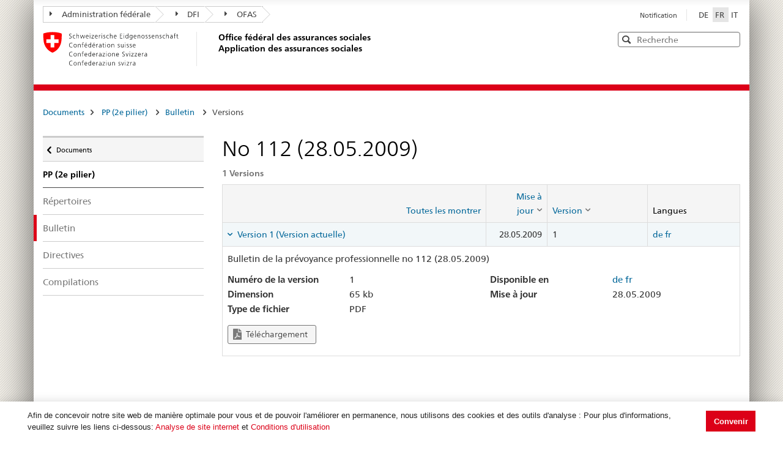

--- FILE ---
content_type: text/html; charset=utf-8
request_url: https://sozialversicherungen.admin.ch/fr/d/6577
body_size: 18131
content:
<!DOCTYPE html>
<html  lang="fr-FR" dir="ltr">
<head id="Head"><meta content="text/html; charset=UTF-8" http-equiv="Content-Type" />
<meta name="REVISIT-AFTER" content="1 DAYS" />
<meta name="RATING" content="GENERAL" />
<meta name="RESOURCE-TYPE" content="DOCUMENT" />
<meta content="text/javascript" http-equiv="Content-Script-Type" />
<meta content="text/css" http-equiv="Content-Style-Type" />
<title>
	Documents | OFAS Application des assurances sociales
</title><meta id="MetaRobots" name="robots" content="INDEX, FOLLOW" /><link href="/DependencyHandler.axd/02bdedb6ed8c5f593a25b33a6e28f515/401/css" type="text/css" rel="stylesheet"/><script src="/DependencyHandler.axd/74b09adce398111ea4947c9dcb5ae43a/401/js" type="text/javascript"></script><script src="/desktopmodules/tosic_sexycontent/js/2sxc.api.min.js?v=18.2.0.1763348061" type="text/javascript"></script><meta name='viewport' content='width=device-width, initial-scale=1' /><link rel='shortcut icon' href='/Portals/_default/Skins/BSV-Vollzug//dist/swiss-styleguide/img/ico/favicon.ico'><link rel='apple-touch-icon' sizes='57x57' href='/Portals/_default/Skins/BSV-Vollzug//dist/swiss-styleguide/img/ico/apple-touch-icon-57x57.png'><link rel='apple-touch-icon' sizes='114x114' href='/Portals/_default/Skins/BSV-Vollzug//dist/swiss-styleguide/img/ico/apple-touch-icon-114x114.png'><link rel='apple-touch-icon' sizes='72x72' href='/Portals/_default/Skins/BSV-Vollzug//dist/swiss-styleguide/img/ico/apple-touch-icon-72x72.png'><link rel='apple-touch-icon' sizes='144x144' href='/Portals/_default/Skins/BSV-Vollzug//dist/swiss-styleguide/img/ico/apple-touch-icon-144x144.png'><link rel='apple-touch-icon' sizes='60x60' href='/Portals/_default/Skins/BSV-Vollzug//dist/swiss-styleguide/img/ico/apple-touch-icon-60x60.png'><link rel='apple-touch-icon' sizes='120x120' href='/Portals/_default/Skins/BSV-Vollzug//dist/swiss-styleguide/img/ico/apple-touch-icon-120x120.png'><link rel='apple-touch-icon' sizes='76x76' href='/Portals/_default/Skins/BSV-Vollzug//dist/swiss-styleguide/img/ico/apple-touch-icon-76x76.png'><link rel='icon' type='image/png' href='/Portals/_default/Skins/BSV-Vollzug//dist/swiss-styleguide/img/ico/favicon-96x96.png' sizes='96x96'><link rel='icon' type='image/png' href='/Portals/_default/Skins/BSV-Vollzug//dist/swiss-styleguide/img/ico/favicon-16x16.png' sizes='16x16'><link rel='icon' type='image/png' href='/Portals/_default/Skins/BSV-Vollzug//dist/swiss-styleguide/img/ico/favicon-32x32.png' sizes='32x32'><meta name='msapplication-TileColor' content='#ffffff'><meta name='msapplication-TileImage' content='/Portals/_default/Skins/BSV-Vollzug//dist/swiss-styleguide/img/ico/mstile-144x144.png'><meta name='msapplication-config' content='/Portals/_default/Skins/BSV-Vollzug//dist/swiss-styleguide/img/ico/browserconfig.xml'> 
 
     <!-- Google Tag Manager -->
     <script>(function(w,d,s,l,i){w[l]=w[l]||[];w[l].push({'gtm.start':
     new Date().getTime(),event:'gtm.js'});var f=d.getElementsByTagName(s)[0],
     j=d.createElement(s),dl=l!='dataLayer'?'&l='+l:'';j.async=true;j.src=
     'https://www.googletagmanager.com/gtm.js?id='+i+dl;f.parentNode.insertBefore(j,f);
     })(window,document,'script','dataLayer','GTM-PXNL3BX');</script>
     <!-- End Google Tag Manager -->
 
     <meta name='_jsApi' content='{"platform": "dnn","page": 101,"root": "/fr/","api": "/fr/api/e.x.t/","appApi": "/fr/api/2sxc/", "uiRoot": "/desktopmodules/tosic_sexycontent/", "rvtHeader": "RequestVerificationToken", "rvt": "3I0P79KxVqty4EQVjy8udDetHsWXUO6a6vAYQ38i1Zd1yfrzPWBotpd4qs19SdTJmyWxpQ2","dialogQuery": "portalId=0"}'></head>
<body id="Body" class="tab-101 tab-level-0 root-101 lang-root-96 lang-fr  portal-0">

    <form method="post" action="/fr/d/6577" id="Form" enctype="multipart/form-data">
<div class="aspNetHidden">
<input type="hidden" name="__EVENTTARGET" id="__EVENTTARGET" value="" />
<input type="hidden" name="__EVENTARGUMENT" id="__EVENTARGUMENT" value="" />
<input type="hidden" name="__VIEWSTATE" id="__VIEWSTATE" value="UQsSPiuN8DUwhNZDCMN2gAU1k8zQuI+2YTO7nuYiAtaLVpmqOM0BArjntWTPdRj7u2FAnK7+ejG+u99T8xtaY/CZlCiCln8M6hLFqqv4UBVef1ywCSqcvrA8T5Ia/CvlhunCqCoXjz2oG5t7Cbhz5cxUPKY76wuMEe2D1VmQJtmg+aqyCyqQfsyvdfgb+5a87CvqTQ==" />
</div>

<script type="text/javascript">
//<![CDATA[
var theForm = document.forms['Form'];
if (!theForm) {
    theForm = document.Form;
}
function __doPostBack(eventTarget, eventArgument) {
    if (!theForm.onsubmit || (theForm.onsubmit() != false)) {
        theForm.__EVENTTARGET.value = eventTarget;
        theForm.__EVENTARGUMENT.value = eventArgument;
        theForm.submit();
    }
}
//]]>
</script>


<script src="/WebResource.axd?d=pynGkmcFUV0J5T3tlEOcvu4zMDpT6c5H2nd26i6SBRJr6R4j9xVNat6MjBU1&amp;t=638901608248157332" type="text/javascript"></script>


<script type="text/javascript">
//<![CDATA[
var __cultureInfo = {"name":"fr-FR","numberFormat":{"CurrencyDecimalDigits":2,"CurrencyDecimalSeparator":",","IsReadOnly":false,"CurrencyGroupSizes":[3],"NumberGroupSizes":[3],"PercentGroupSizes":[3],"CurrencyGroupSeparator":" ","CurrencySymbol":"€","NaNSymbol":"NaN","CurrencyNegativePattern":8,"NumberNegativePattern":1,"PercentPositivePattern":0,"PercentNegativePattern":0,"NegativeInfinitySymbol":"-∞","NegativeSign":"-","NumberDecimalDigits":2,"NumberDecimalSeparator":",","NumberGroupSeparator":" ","CurrencyPositivePattern":3,"PositiveInfinitySymbol":"∞","PositiveSign":"+","PercentDecimalDigits":2,"PercentDecimalSeparator":",","PercentGroupSeparator":" ","PercentSymbol":"%","PerMilleSymbol":"‰","NativeDigits":["0","1","2","3","4","5","6","7","8","9"],"DigitSubstitution":1},"dateTimeFormat":{"AMDesignator":"","Calendar":{"MinSupportedDateTime":"\/Date(-62135596800000)\/","MaxSupportedDateTime":"\/Date(253402297199999)\/","AlgorithmType":1,"CalendarType":1,"Eras":[1],"TwoDigitYearMax":2029,"IsReadOnly":false},"DateSeparator":"/","FirstDayOfWeek":1,"CalendarWeekRule":2,"FullDateTimePattern":"dddd d MMMM yyyy HH:mm:ss","LongDatePattern":"dddd d MMMM yyyy","LongTimePattern":"HH:mm:ss","MonthDayPattern":"d MMMM","PMDesignator":"","RFC1123Pattern":"ddd, dd MMM yyyy HH\u0027:\u0027mm\u0027:\u0027ss \u0027GMT\u0027","ShortDatePattern":"dd/MM/yyyy","ShortTimePattern":"HH:mm","SortableDateTimePattern":"yyyy\u0027-\u0027MM\u0027-\u0027dd\u0027T\u0027HH\u0027:\u0027mm\u0027:\u0027ss","TimeSeparator":":","UniversalSortableDateTimePattern":"yyyy\u0027-\u0027MM\u0027-\u0027dd HH\u0027:\u0027mm\u0027:\u0027ss\u0027Z\u0027","YearMonthPattern":"MMMM yyyy","AbbreviatedDayNames":["dim.","lun.","mar.","mer.","jeu.","ven.","sam."],"ShortestDayNames":["di","lu","ma","me","je","ve","sa"],"DayNames":["dimanche","lundi","mardi","mercredi","jeudi","vendredi","samedi"],"AbbreviatedMonthNames":["janv.","févr.","mars","avr.","mai","juin","juil.","août","sept.","oct.","nov.","déc.",""],"MonthNames":["janvier","février","mars","avril","mai","juin","juillet","août","septembre","octobre","novembre","décembre",""],"IsReadOnly":false,"NativeCalendarName":"calendrier grégorien","AbbreviatedMonthGenitiveNames":["janv.","févr.","mars","avr.","mai","juin","juil.","août","sept.","oct.","nov.","déc.",""],"MonthGenitiveNames":["janvier","février","mars","avril","mai","juin","juillet","août","septembre","octobre","novembre","décembre",""]},"eras":[1,"ap. J.-C.",null,0]};//]]>
</script>

<script src="/ScriptResource.axd?d=NJmAwtEo3IoR3uTnRKLbmpPzpl4VVvekXpSZfbvYH4E0tnpvo3UUFYSXVUohKp1EgfU8yWMGsrN2xyGJdUZT-frOlIzgUdPJM0Ql8RHATQUHQsKO_mZpd-8aycv5UVpco9o7rQ2&amp;t=5c0e0825" type="text/javascript"></script>
<script src="/ScriptResource.axd?d=dwY9oWetJoKCJxTEyIlsxQ1P97TcFfppEH_zumw6X4OzPI43h32SLccyQs4sGtFwYSD39lEamgXoVFlfSp7SxPq6aFSsJ3KPRb3PJ_oRNgWVK0uiIqhOWOM_Bk6kWiXrgF_7mHLe-5ePO4HR0&amp;t=5c0e0825" type="text/javascript"></script>
<div class="aspNetHidden">

	<input type="hidden" name="__VIEWSTATEGENERATOR" id="__VIEWSTATEGENERATOR" value="CA0B0334" />
	<input type="hidden" name="__VIEWSTATEENCRYPTED" id="__VIEWSTATEENCRYPTED" value="" />
	<input type="hidden" name="__EVENTVALIDATION" id="__EVENTVALIDATION" value="VqjjF9pr1ciU3w/I/0qWTqD4NpFCpDnckuhEjkbjeG435E1w+mhJ5DZdsczfprz4l1ttP9cMW8mOff7oN8hJrT1ibkPjw1V+oMgvy7YlM0ve9EDs" />
</div><script src="/DependencyHandler.axd/9ae02f7a002205c7304a805fcfcfa93e/401/js" type="text/javascript"></script>
<script type="text/javascript">
//<![CDATA[
Sys.WebForms.PageRequestManager._initialize('ScriptManager', 'Form', [], [], [], 5400, '');
//]]>
</script>

        
        
        





<script src="/Portals/0/2sxc/iconfont-turbo/dist/svg-icons.min.js" data-auto-a11y="true" data-auto-fetch-svg="" data-fetch-svg-from="/Portals/0/2sxc/iconfont-turbo/dist/svg"></script>

<ul class="access-keys">
    <li><a href="/" accesskey="0">Page d'accueil</a></li>
    <!-- Link to home page -->
    <li><a href="#main-navigation" accesskey="1">Navigation principale</a></li>
    <!-- Link to main navigation -->
    <li><a href="#content" accesskey="2">Contenu</a></li>
    <!-- Link to page content -->
    <li><a href="#search-field" accesskey="5">Recherche</a></li>
    <!-- Link to search field -->

    <!-- Other smart links can be added for main website functionalities -->
</ul>


<div class="container container-main">
    <header>
        <div class="clearfix">
            <!-- Standard Bootstrap `navbar` structure with the `treecrumb` class -->
            <nav class="navbar treecrumb pull-left">
                <h2 class="sr-only">Lien de navigation</h2>
                <ul class="nav navbar-nav">
                    <!-- Treecrumb dropdown element -->
                    <li class="dropdown">
                        <!-- Dropdown label -->
                        <a href="http://www.admin.ch/index.html?lang=fr" class="dropdown-toggle"><span class="icon icon--right"></span>Administration fédérale</a>
                    </li>
                    <li class="dropdown">
                        <a href="http://www.edi.admin.ch/index.html?lang=fr" class="dropdown-toggle"><span class="icon icon--right"></span>DFI</a>
                    </li>
					<li class="dropdown">
                        <a href="https://www.bsv.admin.ch/bsv/fr/home.html" class="dropdown-toggle"><span class="icon icon--right"></span>OFAS</a>
                    </li>
                </ul>
            </nav>

            <section class="nav-services clearfix">
                <h2 class="sr-only">Choix de la langue</h2>
                <nav class="nav-lang">
                    

<ul>
    
            <li class="nav-de-de">
                <a
                    lang="de"
                    href="https://sozialversicherungen.admin.ch/de/d/6577"
                    title="Deutsch"
                    class=""
                    aria-label="Deutsch">
                        DE
                </a>
            </li>
        
            <li class="nav-fr-fr active">
                <a
                    lang="fr"
                    href="https://sozialversicherungen.admin.ch/fr/d/6577"
                    title="Français"
                    class=" active"
                    aria-label="Français">
                        FR
                </a>
            </li>
        
            <li class="nav-it-it">
                <a
                    lang="it"
                    href="https://sozialversicherungen.admin.ch/it/d/6577"
                    title="Italiano"
                    class=""
                    aria-label="Italiano">
                        IT
                </a>
            </li>
        
</ul>
                    
                </nav>
                <nav class="nav-service">
                    <h2 class="sr-only">Services navigation</h2>
                    

		<ul class="ly-nav">
				<li  class="nav-118 first last inactive">
						<a href="https://sozialversicherungen.admin.ch/fr/notification">Notification</a>
					
				</li>
		</ul>

                    
                </nav>
            </section>
        </div>

        <div class="clearfix">
            <a href="https://sozialversicherungen.admin.ch/fr/" class="brand hidden-xs" title="Page d'accueil">
                <img src="/Portals/_default/Skins/BSV-Vollzug/dist/swiss-styleguide/img/logo-CH.svg" onerror="this.onerror=null; this.src='/Portals/_default/Skins/BSV-Vollzug/dist/swiss-styleguide/img/logo-CH.png'" alt="Page d'accueil" />
                <h1>Office fédéral des assurances sociales<br>Application des assurances sociales</h1>
            </a>

            <div class="mod mod-searchfield global-search global-search-standard">
                <div class="form form-horizontal form-search pull-right">
                    <h2 class="sr-only">Recherche</h2>
                    <label for="search-field" class="sr-only">Recherche</label>
                    <input id="search-field" data-language="fr" class="form-control search-field" type="text" placeholder="Recherche" data-searchpage="https://sozialversicherungen.admin.ch/fr/documents/recherche">
                    <button class="icon icon--close icon--after search-reset" role="button" type="button">
                        <span class="sr-only">Effacer</span>
                    </button>
                    <span class="icon icon--search"><span class="sr-only">Recherche</span></span>
                    <div class="search-results">
                        <div class="search-results-list"></div>
                    </div>
                </div>
            </div>
        </div>
    </header>

	<!-- Red line when there is no global nav -->
	<div class="header-separator"></div>


    
		
	<section class="nav-mobile yamm">
		<div class="table-row">
			<div class="nav-mobile-header">
				<div class="table-row">
					<span class="nav-mobile-logo">
						<img src="/Portals/_default/Skins/BSV-Vollzug/dist/swiss-styleguide/img/swiss.svg" onerror="this.onerror=null; this.src='/Portals/_default/Skins/BSV-Vollzug/dist/swiss-styleguide/img/swiss.png'" alt="Confederatio Helvetica" />
					</span>
					<h1><a href="https://sozialversicherungen.admin.ch/fr/">Application des assurances sociales</a></h1>
				</div>
			</div>
			<div class="table-cell dropdown">
				<a href="#" class="nav-mobile-menu dropdown-toggle" data-toggle="dropdown"><span class="icon icon--search"></span></a>
				<div class="dropdown-menu" role="menu">
					<div class="mod mod-searchfield global-search global-search-mobile">
						<div class="form">
							<h2 class="sr-only">Recherche</h2>
							<label for="search-field-mobile" class="sr-only">Recherche</label>
							<input id="search-field-mobile" data-language="fr" class="search-input form-control" type="text" placeholder="Recherche" data-searchpage="https://sozialversicherungen.admin.ch/fr/documents/recherche">
							<button class="icon icon--close icon--after search-reset" role="button" type="button">
								<span class="sr-only">Effacer</span>
							</button>
							<span class="icon icon--search">
								<span class="sr-only">Recherche</span>
							</span>
							<div class="search-results">
								<div class="search-results-list"></div>
							</div>
						</div>
					</div>
				</div>
			</div>
		</div>
	</section>
  
	<!-- Red line when there is no global nav -->
	<div class="header-separator"></div>
	<br>
	
	


<div class="container-fluid hidden-xs">
	<div class="row">
		<div class="col-sm-12">
			<h2 id="br1" class="hidden">Breadcrumbs</h2>
			<ol class="breadcrumb" role="menu" aria-labelledby="br1">
										<li class="nav-101 active" role="presentation">Documents</li>

			</ol>
		</div>
	</div>
</div>
	
	
    <div class="container-fluid">
        <div class="row">
            <div class="col-sm-4 col-md-3 drilldown">
                
                    <a href="#collapseSubNav" data-toggle="collapse" class="collapsed visible-xs" role="tab" aria-selected="false" aria-expanded="false" id="ui-collapse-316">
                        Documents
                    </a>
                <div id="dnn_NavPane"><div class="DnnModule DnnModule-2sxc-app DnnModule-486 DnnVersionableControl"><a name="486"></a><div id="dnn_ctr486_ContentPane"><!-- Start_Module_486 --><div id="dnn_ctr486_ModuleContent" class="DNNModuleContent Mod2sxcappC">
	<div class='sc-content-block'  data-cb-instance='486' data-cb-id='486'>





<div class="drilldown-container" style="visibility:hidden;">
  <nav class="nav-page-list" id="secondary-navigation">
    <ul>
      <li class="list-emphasis">
        <ul>
                <li class="list-sub " data-id="5542">
        <a href="#">Assurances sociales </a>
        <!-- sub-list element -->
        <nav class="drilldown-sub" aria-expanded="false">
          <a href="#" class="icon icon--before icon--less drilldown-back"><span class="sr-only">
            Retour &#224; </span>Documents
          </a>
          <span>Assurances sociales</span>
          <ul>
                  <li class="">
        <a href='/fr/f/5612'>
          Jurisprudence         </a>
      </li>
      <li class="">
        <a href='/fr/f/5613'>
          Pratique VSI (Archive)         </a>
      </li>

          </ul>
        </nav>
      </li>
      <li class="list-sub " data-id="12383">
        <a href="#">LPGA </a>
        <!-- sub-list element -->
        <nav class="drilldown-sub" aria-expanded="false">
          <a href="#" class="icon icon--before icon--less drilldown-back"><span class="sr-only">
            Retour &#224; </span>Documents
          </a>
          <span>LPGA</span>
          <ul>
                  <li class="">
        <a href='/fr/f/12384'>
          Observations         </a>
      </li>

          </ul>
        </nav>
      </li>
      <li class="list-sub " data-id="5543">
        <a href="#">AVS </a>
        <!-- sub-list element -->
        <nav class="drilldown-sub" aria-expanded="false">
          <a href="#" class="icon icon--before icon--less drilldown-back"><span class="sr-only">
            Retour &#224; </span>Documents
          </a>
          <span>AVS</span>
          <ul>
                  <li class="list-sub " data-id="5592">
        <a href="#">Donn&#233;es de base AVS </a>
        <!-- sub-list element -->
        <nav class="drilldown-sub" aria-expanded="false">
          <a href="#" class="icon icon--before icon--less drilldown-back"><span class="sr-only">
            Retour &#224; </span>AVS
          </a>
          <span>Donn&#233;es de base AVS</span>
          <ul>
                  <li class="">
        <a href='/fr/f/5621'>
          Directives cotisations         </a>
      </li>
      <li class="">
        <a href='/fr/f/5622'>
          Directives rentes         </a>
      </li>
      <li class="">
        <a href='/fr/f/5623'>
          Directives surveillance et organisation         </a>
      </li>
      <li class="">
        <a href='/fr/f/5625'>
          Directives syst&#232;mes d’information          </a>
      </li>
      <li class="">
        <a href='/fr/f/5624'>
          Directives AVS/ AI Recours         </a>
      </li>
      <li class="list-sub " data-id="5626">
        <a href="#">Suppl&#233;ments de directives  </a>
        <!-- sub-list element -->
        <nav class="drilldown-sub" aria-expanded="false">
          <a href="#" class="icon icon--before icon--less drilldown-back"><span class="sr-only">
            Retour &#224; </span>Donn&#233;es de base AVS
          </a>
          <span>Suppl&#233;ments de directives </span>
          <ul>
                  <li class="">
        <a href='/fr/f/5665'>
          Suppl&#233;ments cotisations         </a>
      </li>
      <li class="">
        <a href='/fr/f/5666'>
          Suppl&#233;ments rentes         </a>
      </li>
      <li class="">
        <a href='/fr/f/5667'>
          Suppl&#233;ments surveillance et organisation         </a>
      </li>

          </ul>
        </nav>
      </li>

          </ul>
        </nav>
      </li>
      <li class="">
        <a href='/fr/f/5593'>
          Liens         </a>
      </li>
      <li class="">
        <a href='/fr/f/5594'>
          Statistiques         </a>
      </li>
      <li class="">
        <a href='/fr/f/5595'>
          Messages         </a>
      </li>
      <li class="">
        <a href='/fr/f/5598'>
          Autres t&#226;ches - autorisations collectives         </a>
      </li>
      <li class="">
        <a href='/fr/f/5596'>
          Jurisprudence cotisations         </a>
      </li>
      <li class="">
        <a href='/fr/f/5597'>
          Autres documents         </a>
      </li>

          </ul>
        </nav>
      </li>
      <li class="list-sub " data-id="5544">
        <a href="#">AI </a>
        <!-- sub-list element -->
        <nav class="drilldown-sub" aria-expanded="false">
          <a href="#" class="icon icon--before icon--less drilldown-back"><span class="sr-only">
            Retour &#224; </span>Documents
          </a>
          <span>AI</span>
          <ul>
                  <li class="list-sub " data-id="5588">
        <a href="#">Donn&#233;es de base AI </a>
        <!-- sub-list element -->
        <nav class="drilldown-sub" aria-expanded="false">
          <a href="#" class="icon icon--before icon--less drilldown-back"><span class="sr-only">
            Retour &#224; </span>AI
          </a>
          <span>Donn&#233;es de base AI</span>
          <ul>
                  <li class="list-sub " data-id="5635">
        <a href="#">Prestations individuelles </a>
        <!-- sub-list element -->
        <nav class="drilldown-sub" aria-expanded="false">
          <a href="#" class="icon icon--before icon--less drilldown-back"><span class="sr-only">
            Retour &#224; </span>Donn&#233;es de base AI
          </a>
          <span>Prestations individuelles</span>
          <ul>
                  <li class="">
        <a href='/fr/f/5661'>
          Circulaires         </a>
      </li>
      <li class="">
        <a href='/fr/f/5664'>
          Circulaires (Archive)         </a>
      </li>
      <li class="">
        <a href='/fr/f/5662'>
          Lettres circulaires         </a>
      </li>
      <li class="">
        <a href='/fr/f/5663'>
          Lettres circulaires (Archive)         </a>
      </li>

          </ul>
        </nav>
      </li>
      <li class="list-sub " data-id="5636">
        <a href="#">Prestations collectives </a>
        <!-- sub-list element -->
        <nav class="drilldown-sub" aria-expanded="false">
          <a href="#" class="icon icon--before icon--less drilldown-back"><span class="sr-only">
            Retour &#224; </span>Donn&#233;es de base AI
          </a>
          <span>Prestations collectives</span>
          <ul>
                  <li class="">
        <a href='/fr/f/5659'>
          Circulaires         </a>
      </li>
      <li class="">
        <a href='/fr/f/5660'>
          Lettres circulaires         </a>
      </li>
      <li class="">
        <a href='/fr/f/15871'>
          Lettres d&#39;information         </a>
      </li>
      <li class="">
        <a href='/fr/f/12918'>
          Formulaires et documents pour le reporting         </a>
      </li>
      <li class="">
        <a href='/fr/f/20314'>
          Contrats         </a>
      </li>

          </ul>
        </nav>
      </li>
      <li class="">
        <a href='/fr/f/5637'>
          Directives AI Recours         </a>
      </li>

          </ul>
        </nav>
      </li>
      <li class="">
        <a href='/fr/f/5591'>
          Tarifs         </a>
      </li>
      <li class="">
        <a href='/fr/f/5589'>
          Aide et soins &#224; domicile (Spitex)         </a>
      </li>
      <li class="list-sub " data-id="21271">
        <a href="#">Centres d&#39;observation m&#233;dicale et experts </a>
        <!-- sub-list element -->
        <nav class="drilldown-sub" aria-expanded="false">
          <a href="#" class="icon icon--before icon--less drilldown-back"><span class="sr-only">
            Retour &#224; </span>AI
          </a>
          <span>Centres d&#39;observation m&#233;dicale et experts</span>
          <ul>
                  <li class="">
        <a href='/fr/f/21287'>
          Information &#224; l&#39;attention des expertes et des experts         </a>
      </li>

          </ul>
        </nav>
      </li>

          </ul>
        </nav>
      </li>
      <li class="list-sub " data-id="5545">
        <a href="#">PC </a>
        <!-- sub-list element -->
        <nav class="drilldown-sub" aria-expanded="false">
          <a href="#" class="icon icon--before icon--less drilldown-back"><span class="sr-only">
            Retour &#224; </span>Documents
          </a>
          <span>PC</span>
          <ul>
                  <li class="list-sub " data-id="5584">
        <a href="#">Donn&#233;es de base PC </a>
        <!-- sub-list element -->
        <nav class="drilldown-sub" aria-expanded="false">
          <a href="#" class="icon icon--before icon--less drilldown-back"><span class="sr-only">
            Retour &#224; </span>PC
          </a>
          <span>Donn&#233;es de base PC</span>
          <ul>
                  <li class="">
        <a href='/fr/f/5638'>
          Directives PC         </a>
      </li>
      <li class="">
        <a href='/fr/f/5639'>
          Commentaires concernant les directives PC         </a>
      </li>
      <li class="">
        <a href='/fr/f/5640'>
          Suppl&#233;ments de directives         </a>
      </li>

          </ul>
        </nav>
      </li>
      <li class="">
        <a href='/fr/f/5585'>
          Liens PC         </a>
      </li>
      <li class="">
        <a href='/fr/f/5586'>
          Statistiques         </a>
      </li>
      <li class="">
        <a href='/fr/f/5587'>
          Messages         </a>
      </li>

          </ul>
        </nav>
      </li>
      <li class="list-sub " data-id="17450">
        <a href="#">Ptra </a>
        <!-- sub-list element -->
        <nav class="drilldown-sub" aria-expanded="false">
          <a href="#" class="icon icon--before icon--less drilldown-back"><span class="sr-only">
            Retour &#224; </span>Documents
          </a>
          <span>Ptra</span>
          <ul>
                  <li class="list-sub " data-id="17489">
        <a href="#">Donn&#233;es de base </a>
        <!-- sub-list element -->
        <nav class="drilldown-sub" aria-expanded="false">
          <a href="#" class="icon icon--before icon--less drilldown-back"><span class="sr-only">
            Retour &#224; </span>Ptra
          </a>
          <span>Donn&#233;es de base</span>
          <ul>
                  <li class="">
        <a href='/fr/f/17490'>
          Directives         </a>
      </li>

          </ul>
        </nav>
      </li>
      <li class="">
        <a href='/fr/f/17491'>
          Messages         </a>
      </li>

          </ul>
        </nav>
      </li>
      <li class="list-sub active" data-id="5546">
        <a href="#">PP (2e pilier) <span class="sr-only"> active</span> </a>
        <!-- sub-list element -->
        <nav class="drilldown-sub" aria-expanded="false">
          <a href="#" class="icon icon--before icon--less drilldown-back"><span class="sr-only">
            Retour &#224; </span>Documents
          </a>
          <span>PP (2e pilier)</span>
          <ul>
                  <li class="">
        <a href='/fr/f/5577'>
          R&#233;pertoires         </a>
      </li>
      <li class="active">
        <a href='/fr/f/5578'>
          Bulletin <span class="sr-only"> active</span>         </a>
      </li>
      <li class="">
        <a href='/fr/f/5579'>
          Directives         </a>
      </li>
      <li class="">
        <a href='/fr/f/5583'>
          Compilations         </a>
      </li>

          </ul>
        </nav>
      </li>
      <li class="list-sub " data-id="5547">
        <a href="#">AMal </a>
        <!-- sub-list element -->
        <nav class="drilldown-sub" aria-expanded="false">
          <a href="#" class="icon icon--before icon--less drilldown-back"><span class="sr-only">
            Retour &#224; </span>Documents
          </a>
          <span>AMal</span>
          <ul>
                  <li class="">
        <a href='/fr/f/5574'>
          Informations sur les questions d&#39;application         </a>
      </li>

          </ul>
        </nav>
      </li>
      <li class="list-sub " data-id="5548">
        <a href="#">AA </a>
        <!-- sub-list element -->
        <nav class="drilldown-sub" aria-expanded="false">
          <a href="#" class="icon icon--before icon--less drilldown-back"><span class="sr-only">
            Retour &#224; </span>Documents
          </a>
          <span>AA</span>
          <ul>
                  <li class="">
        <a href='/fr/f/5573'>
          Informations sur les questions d&#39;application         </a>
      </li>

          </ul>
        </nav>
      </li>
      <li class="list-sub " data-id="5549">
        <a href="#">APG </a>
        <!-- sub-list element -->
        <nav class="drilldown-sub" aria-expanded="false">
          <a href="#" class="icon icon--before icon--less drilldown-back"><span class="sr-only">
            Retour &#224; </span>Documents
          </a>
          <span>APG</span>
          <ul>
                  <li class="list-sub " data-id="5607">
        <a href="#">Donn&#233;es de base APG </a>
        <!-- sub-list element -->
        <nav class="drilldown-sub" aria-expanded="false">
          <a href="#" class="icon icon--before icon--less drilldown-back"><span class="sr-only">
            Retour &#224; </span>APG
          </a>
          <span>Donn&#233;es de base APG</span>
          <ul>
                  <li class="">
        <a href='/fr/f/5619'>
          Directives APG         </a>
      </li>
      <li class="">
        <a href='/fr/f/5620'>
          Suppl&#233;ments de directives         </a>
      </li>

          </ul>
        </nav>
      </li>
      <li class="">
        <a href='/fr/f/5608'>
          Liens         </a>
      </li>
      <li class="">
        <a href='/fr/f/5609'>
          Statistiques         </a>
      </li>

          </ul>
        </nav>
      </li>
      <li class="list-sub " data-id="5551">
        <a href="#">AFam </a>
        <!-- sub-list element -->
        <nav class="drilldown-sub" aria-expanded="false">
          <a href="#" class="icon icon--before icon--less drilldown-back"><span class="sr-only">
            Retour &#224; </span>Documents
          </a>
          <span>AFam</span>
          <ul>
                  <li class="">
        <a href='/fr/f/5599'>
          Directives         </a>
      </li>
      <li class="">
        <a href='/fr/f/5604'>
          Communications         </a>
      </li>
      <li class="">
        <a href='/fr/f/5606'>
          Autres Documents LAFam          </a>
      </li>
      <li class="">
        <a href='/fr/f/5600'>
          Autres Documents LFA          </a>
      </li>

          </ul>
        </nav>
      </li>
      <li class="list-sub " data-id="5552">
        <a href="#">International </a>
        <!-- sub-list element -->
        <nav class="drilldown-sub" aria-expanded="false">
          <a href="#" class="icon icon--before icon--less drilldown-back"><span class="sr-only">
            Retour &#224; </span>Documents
          </a>
          <span>International</span>
          <ul>
                  <li class="list-sub " data-id="5566">
        <a href="#">Donn&#233;es de base INT </a>
        <!-- sub-list element -->
        <nav class="drilldown-sub" aria-expanded="false">
          <a href="#" class="icon icon--before icon--less drilldown-back"><span class="sr-only">
            Retour &#224; </span>International
          </a>
          <span>Donn&#233;es de base INT</span>
          <ul>
                  <li class="">
        <a href='/fr/f/5616'>
          Textes des conventions         </a>
      </li>
      <li class="">
        <a href='/fr/f/5617'>
          D&#233;cisions         </a>
      </li>

          </ul>
        </nav>
      </li>
      <li class="list-sub " data-id="12928">
        <a href="#"> &#201;change &#201;lectronique d&#39;Informations sur la S&#233;curit&#233; Sociale </a>
        <!-- sub-list element -->
        <nav class="drilldown-sub" aria-expanded="false">
          <a href="#" class="icon icon--before icon--less drilldown-back"><span class="sr-only">
            Retour &#224; </span>International
          </a>
          <span> &#201;change &#201;lectronique d&#39;Informations sur la S&#233;curit&#233; Sociale</span>
          <ul>
                  <li class="list-sub " data-id="12932">
        <a href="#">Informations G&#233;n&#233;rales </a>
        <!-- sub-list element -->
        <nav class="drilldown-sub" aria-expanded="false">
          <a href="#" class="icon icon--before icon--less drilldown-back"><span class="sr-only">
            Retour &#224; </span> &#201;change &#201;lectronique d&#39;Informations sur la S&#233;curit&#233; Sociale
          </a>
          <span>Informations G&#233;n&#233;rales</span>
          <ul>
                  <li class="">
        <a href='/fr/f/16755'>
          EESSI en bref         </a>
      </li>
      <li class="">
        <a href='/fr/f/16756'>
          Demande Acc&#232;s EESSI         </a>
      </li>
      <li class="">
        <a href='/fr/f/15574'>
          BUC en production dans l&#39;UE/AELE         </a>
      </li>
      <li class="list-sub " data-id="12997">
        <a href="#">SED Tous Secteurs Multilingue </a>
        <!-- sub-list element -->
        <nav class="drilldown-sub" aria-expanded="false">
          <a href="#" class="icon icon--before icon--less drilldown-back"><span class="sr-only">
            Retour &#224; </span>Informations G&#233;n&#233;rales
          </a>
          <span>SED Tous Secteurs Multilingue</span>
          <ul>
                  <li class="">
        <a href='/fr/f/16265'>
          EN         </a>
      </li>
      <li class="">
        <a href='/fr/f/16264'>
          FR         </a>
      </li>

          </ul>
        </nav>
      </li>

          </ul>
        </nav>
      </li>
      <li class="list-sub " data-id="12934">
        <a href="#">Legislation Applicable (LA) </a>
        <!-- sub-list element -->
        <nav class="drilldown-sub" aria-expanded="false">
          <a href="#" class="icon icon--before icon--less drilldown-back"><span class="sr-only">
            Retour &#224; </span> &#201;change &#201;lectronique d&#39;Informations sur la S&#233;curit&#233; Sociale
          </a>
          <span>Legislation Applicable (LA)</span>
          <ul>
                  <li class="list-sub " data-id="12958">
        <a href="#">Business Use Case (BUC) </a>
        <!-- sub-list element -->
        <nav class="drilldown-sub" aria-expanded="false">
          <a href="#" class="icon icon--before icon--less drilldown-back"><span class="sr-only">
            Retour &#224; </span>Legislation Applicable (LA)
          </a>
          <span>Business Use Case (BUC)</span>
          <ul>
                  <li class="list-sub " data-id="12978">
        <a href="#">Des Lignes Directrices </a>
        <!-- sub-list element -->
        <nav class="drilldown-sub" aria-expanded="false">
          <a href="#" class="icon icon--before icon--less drilldown-back"><span class="sr-only">
            Retour &#224; </span>Business Use Case (BUC)
          </a>
          <span>Des Lignes Directrices</span>
          <ul>
                  <li class="">
        <a href='/fr/f/13086'>
           Directives         </a>
      </li>

          </ul>
        </nav>
      </li>
      <li class="">
        <a href='/fr/f/12955'>
           Notation de Mod&#232;le de Processus M&#233;tier         </a>
      </li>

          </ul>
        </nav>
      </li>
      <li class="list-sub " data-id="16759">
        <a href="#">Structured Electronic Document (SED) </a>
        <!-- sub-list element -->
        <nav class="drilldown-sub" aria-expanded="false">
          <a href="#" class="icon icon--before icon--less drilldown-back"><span class="sr-only">
            Retour &#224; </span>Legislation Applicable (LA)
          </a>
          <span>Structured Electronic Document (SED)</span>
          <ul>
                  <li class="">
        <a href='/fr/f/16763'>
          Explication         </a>
      </li>
      <li class="">
        <a href='/fr/f/16762'>
          SED Multilingue         </a>
      </li>
      <li class="">
        <a href='/fr/f/16761'>
          Anglais         </a>
      </li>
      <li class="">
        <a href='/fr/f/16764'>
          Allemand         </a>
      </li>
      <li class="">
        <a href='/fr/f/16765'>
          Fran&#231;ais         </a>
      </li>
      <li class="">
        <a href='/fr/f/16766'>
          Italien         </a>
      </li>

          </ul>
        </nav>
      </li>
      <li class="">
        <a href='/fr/f/12994'>
          Portable Document (PD)         </a>
      </li>
      <li class="">
        <a href='/fr/f/18600'>
          Applicable Legislation Portal Switzerland (ALPS)         </a>
      </li>
      <li class="">
        <a href='/fr/f/15384'>
          Informations Compl&#233;mentaires         </a>
      </li>

          </ul>
        </nav>
      </li>
      <li class="list-sub " data-id="12941">
        <a href="#">Pension (P) </a>
        <!-- sub-list element -->
        <nav class="drilldown-sub" aria-expanded="false">
          <a href="#" class="icon icon--before icon--less drilldown-back"><span class="sr-only">
            Retour &#224; </span> &#201;change &#201;lectronique d&#39;Informations sur la S&#233;curit&#233; Sociale
          </a>
          <span>Pension (P)</span>
          <ul>
                  <li class="">
        <a href='/fr/f/12965'>
          Cas d&#39;Utilisation Commerciale         </a>
      </li>
      <li class="">
        <a href='/fr/f/12986'>
          Document &#201;lectronique Structur&#233;         </a>
      </li>
      <li class="">
        <a href='/fr/f/12980'>
          Document Portable (PDF)         </a>
      </li>
      <li class="">
        <a href='/fr/f/16769'>
           Demande de Pension Suisse         </a>
      </li>
      <li class="">
        <a href='/fr/f/16770'>
          Infomations compl&#233;mentaires         </a>
      </li>
      <li class="list-sub " data-id="12972">
        <a href="#">Guidelines_BUC_and_SEDs_v4.1 </a>
        <!-- sub-list element -->
        <nav class="drilldown-sub" aria-expanded="false">
          <a href="#" class="icon icon--before icon--less drilldown-back"><span class="sr-only">
            Retour &#224; </span>Pension (P)
          </a>
          <span>Guidelines_BUC_and_SEDs_v4.1</span>
          <ul>
                  <li class="">
        <a href='/fr/f/16029'>
          Introduction &amp; Overview         </a>
      </li>
      <li class="list-sub " data-id="14120">
        <a href="#">Anglais </a>
        <!-- sub-list element -->
        <nav class="drilldown-sub" aria-expanded="false">
          <a href="#" class="icon icon--before icon--less drilldown-back"><span class="sr-only">
            Retour &#224; </span>Guidelines_BUC_and_SEDs_v4.1
          </a>
          <span>Anglais</span>
          <ul>
                  <li class="">
        <a href='/fr/f/16018'>
          BUCs         </a>
      </li>
      <li class="">
        <a href='/fr/f/14122'>
          Forms         </a>
      </li>
      <li class="">
        <a href='/fr/f/14124'>
          PDs         </a>
      </li>
      <li class="">
        <a href='/fr/f/15965'>
          Pension         </a>
      </li>
      <li class="list-sub " data-id="14127">
        <a href="#">SEDs </a>
        <!-- sub-list element -->
        <nav class="drilldown-sub" aria-expanded="false">
          <a href="#" class="icon icon--before icon--less drilldown-back"><span class="sr-only">
            Retour &#224; </span>Anglais
          </a>
          <span>SEDs</span>
          <ul>
                  <li class="">
        <a href='/fr/f/14145'>
          forms         </a>
      </li>
      <li class="">
        <a href='/fr/f/14147'>
          old         </a>
      </li>
      <li class="">
        <a href='/fr/f/15962'>
          SEDs         </a>
      </li>

          </ul>
        </nav>
      </li>

          </ul>
        </nav>
      </li>
      <li class="">
        <a href='/fr/f/14093'>
          Allemand         </a>
      </li>
      <li class="">
        <a href='/fr/f/14091'>
          fran&#231;ais         </a>
      </li>

          </ul>
        </nav>
      </li>

          </ul>
        </nav>
      </li>
      <li class="list-sub " data-id="12936">
        <a href="#">Family Benefits (FB) </a>
        <!-- sub-list element -->
        <nav class="drilldown-sub" aria-expanded="false">
          <a href="#" class="icon icon--before icon--less drilldown-back"><span class="sr-only">
            Retour &#224; </span> &#201;change &#201;lectronique d&#39;Informations sur la S&#233;curit&#233; Sociale
          </a>
          <span>Family Benefits (FB)</span>
          <ul>
                  <li class="list-sub " data-id="12960">
        <a href="#">Business Use Case (BUC) </a>
        <!-- sub-list element -->
        <nav class="drilldown-sub" aria-expanded="false">
          <a href="#" class="icon icon--before icon--less drilldown-back"><span class="sr-only">
            Retour &#224; </span>Family Benefits (FB)
          </a>
          <span>Business Use Case (BUC)</span>
          <ul>
                  <li class="list-sub " data-id="16789">
        <a href="#">Directives </a>
        <!-- sub-list element -->
        <nav class="drilldown-sub" aria-expanded="false">
          <a href="#" class="icon icon--before icon--less drilldown-back"><span class="sr-only">
            Retour &#224; </span>Business Use Case (BUC)
          </a>
          <span>Directives</span>
          <ul>
                  <li class="">
        <a href='/fr/f/16790'>
          Directives en Anglais         </a>
      </li>
      <li class="">
        <a href='/fr/f/16791'>
          Directives Allemand         </a>
      </li>
      <li class="">
        <a href='/fr/f/16793'>
          Directives Fran&#231;ais         </a>
      </li>
      <li class="">
        <a href='/fr/f/16794'>
          Directives Italienne         </a>
      </li>

          </ul>
        </nav>
      </li>
      <li class="">
        <a href='/fr/f/12953'>
          Business process model and notation (BPMN)         </a>
      </li>

          </ul>
        </nav>
      </li>
      <li class="list-sub " data-id="12991">
        <a href="#">Structured Electronic Document (SED) </a>
        <!-- sub-list element -->
        <nav class="drilldown-sub" aria-expanded="false">
          <a href="#" class="icon icon--before icon--less drilldown-back"><span class="sr-only">
            Retour &#224; </span>Family Benefits (FB)
          </a>
          <span>Structured Electronic Document (SED)</span>
          <ul>
                  <li class="">
        <a href='/fr/f/16804'>
          Explication (anglais)         </a>
      </li>
      <li class="">
        <a href='/fr/f/16803'>
          Multilingue         </a>
      </li>
      <li class="">
        <a href='/fr/f/16802'>
          Anglais         </a>
      </li>
      <li class="">
        <a href='/fr/f/16805'>
          Allemand         </a>
      </li>
      <li class="">
        <a href='/fr/f/16807'>
          Fran&#231;ais         </a>
      </li>
      <li class="">
        <a href='/fr/f/16808'>
          Italien         </a>
      </li>

          </ul>
        </nav>
      </li>
      <li class="">
        <a href='/fr/f/16795'>
          Informations compl&#233;mentaires         </a>
      </li>

          </ul>
        </nav>
      </li>
      <li class="list-sub " data-id="12943">
        <a href="#">Sickness (S) </a>
        <!-- sub-list element -->
        <nav class="drilldown-sub" aria-expanded="false">
          <a href="#" class="icon icon--before icon--less drilldown-back"><span class="sr-only">
            Retour &#224; </span> &#201;change &#201;lectronique d&#39;Informations sur la S&#233;curit&#233; Sociale
          </a>
          <span>Sickness (S)</span>
          <ul>
                  <li class="">
        <a href='/fr/f/12967'>
          BUCs_Business_Use_Cases         </a>
      </li>
      <li class="list-sub " data-id="12983">
        <a href="#">SEDs_Structured_Electronic_Documents </a>
        <!-- sub-list element -->
        <nav class="drilldown-sub" aria-expanded="false">
          <a href="#" class="icon icon--before icon--less drilldown-back"><span class="sr-only">
            Retour &#224; </span>Sickness (S)
          </a>
          <span>SEDs_Structured_Electronic_Documents</span>
          <ul>
                  <li class="">
        <a href='/fr/f/16818'>
          Explication (anglais)         </a>
      </li>
      <li class="">
        <a href='/fr/f/16817'>
          Multilingue         </a>
      </li>
      <li class="">
        <a href='/fr/f/16816'>
          Anglais         </a>
      </li>
      <li class="">
        <a href='/fr/f/16819'>
          Allemand         </a>
      </li>
      <li class="">
        <a href='/fr/f/16820'>
          Fran&#231;ais         </a>
      </li>
      <li class="">
        <a href='/fr/f/16821'>
          Italien         </a>
      </li>
      <li class="list-sub " data-id="16815">
        <a href="#">OLD_Sickness_SED </a>
        <!-- sub-list element -->
        <nav class="drilldown-sub" aria-expanded="false">
          <a href="#" class="icon icon--before icon--less drilldown-back"><span class="sr-only">
            Retour &#224; </span>SEDs_Structured_Electronic_Documents
          </a>
          <span>OLD_Sickness_SED</span>
          <ul>
                  <li class="">
        <a href='/fr/f/16274'>
          CDM_ReleaseNotes_SED_Data_Model         </a>
      </li>
      <li class="">
        <a href='/fr/f/16282'>
          EESSI_CoreComponents         </a>
      </li>
      <li class="">
        <a href='/fr/f/14743'>
          Forms         </a>
      </li>
      <li class="">
        <a href='/fr/f/16273'>
          SEDs         </a>
      </li>
      <li class="">
        <a href='/fr/f/14874'>
          SEDs_linguistic_review_v4.0.14         </a>
      </li>
      <li class="">
        <a href='/fr/f/14878'>
          XSD_file_         </a>
      </li>

          </ul>
        </nav>
      </li>

          </ul>
        </nav>
      </li>
      <li class="list-sub " data-id="12984">
        <a href="#">PDs_Portable_Documents </a>
        <!-- sub-list element -->
        <nav class="drilldown-sub" aria-expanded="false">
          <a href="#" class="icon icon--before icon--less drilldown-back"><span class="sr-only">
            Retour &#224; </span>Sickness (S)
          </a>
          <span>PDs_Portable_Documents</span>
          <ul>
                  <li class="">
        <a href='/fr/f/16293'>
          DE - FR - IT         </a>
      </li>
      <li class="">
        <a href='/fr/f/16292'>
          EN         </a>
      </li>

          </ul>
        </nav>
      </li>
      <li class="">
        <a href='/fr/f/16822'>
          Informations Compl&#233;mentaires         </a>
      </li>
      <li class="list-sub " data-id="12970">
        <a href="#">Guidelines_BUC_and_SEDs_v4.1 </a>
        <!-- sub-list element -->
        <nav class="drilldown-sub" aria-expanded="false">
          <a href="#" class="icon icon--before icon--less drilldown-back"><span class="sr-only">
            Retour &#224; </span>Sickness (S)
          </a>
          <span>Guidelines_BUC_and_SEDs_v4.1</span>
          <ul>
                  <li class="">
        <a href='/fr/f/14655'>
          Allemand         </a>
      </li>
      <li class="">
        <a href='/fr/f/14677'>
          BPMN_Diagrams         </a>
      </li>
      <li class="">
        <a href='/fr/f/16329'>
          BUCs         </a>
      </li>
      <li class="">
        <a href='/fr/f/14633'>
          Fran&#231;ais         </a>
      </li>
      <li class="">
        <a href='/fr/f/16326'>
          Introduction &amp; Overview         </a>
      </li>
      <li class="list-sub " data-id="14625">
        <a href="#">PDs </a>
        <!-- sub-list element -->
        <nav class="drilldown-sub" aria-expanded="false">
          <a href="#" class="icon icon--before icon--less drilldown-back"><span class="sr-only">
            Retour &#224; </span>Guidelines_BUC_and_SEDs_v4.1
          </a>
          <span>PDs</span>
          <ul>
                  <li class="">
        <a href='/fr/f/14629'>
          Forms         </a>
      </li>
      <li class="">
        <a href='/fr/f/16322'>
          Word         </a>
      </li>

          </ul>
        </nav>
      </li>

          </ul>
        </nav>
      </li>

          </ul>
        </nav>
      </li>
      <li class="list-sub " data-id="12935">
        <a href="#">Accidents at Work and Occupational Diseases (AWOD) </a>
        <!-- sub-list element -->
        <nav class="drilldown-sub" aria-expanded="false">
          <a href="#" class="icon icon--before icon--less drilldown-back"><span class="sr-only">
            Retour &#224; </span> &#201;change &#201;lectronique d&#39;Informations sur la S&#233;curit&#233; Sociale
          </a>
          <span>Accidents at Work and Occupational Diseases (AWOD)</span>
          <ul>
                  <li class="list-sub " data-id="12959">
        <a href="#">Business Use Case (BUC) </a>
        <!-- sub-list element -->
        <nav class="drilldown-sub" aria-expanded="false">
          <a href="#" class="icon icon--before icon--less drilldown-back"><span class="sr-only">
            Retour &#224; </span>Accidents at Work and Occupational Diseases (AWOD)
          </a>
          <span>Business Use Case (BUC)</span>
          <ul>
                  <li class="list-sub " data-id="16825">
        <a href="#">Directives </a>
        <!-- sub-list element -->
        <nav class="drilldown-sub" aria-expanded="false">
          <a href="#" class="icon icon--before icon--less drilldown-back"><span class="sr-only">
            Retour &#224; </span>Business Use Case (BUC)
          </a>
          <span>Directives</span>
          <ul>
                  <li class="">
        <a href='/fr/f/16826'>
          Directives en Anglais         </a>
      </li>
      <li class="">
        <a href='/fr/f/16827'>
          Directives Allemand         </a>
      </li>
      <li class="">
        <a href='/fr/f/16828'>
          Directives Fran&#231;ais         </a>
      </li>
      <li class="">
        <a href='/fr/f/16829'>
          Directives Italienne         </a>
      </li>

          </ul>
        </nav>
      </li>
      <li class="">
        <a href='/fr/f/12954'>
          BPMN_Business_Process_Model_Notation                </a>
      </li>

          </ul>
        </nav>
      </li>
      <li class="list-sub " data-id="12992">
        <a href="#">Structured Electronic Document (SED) </a>
        <!-- sub-list element -->
        <nav class="drilldown-sub" aria-expanded="false">
          <a href="#" class="icon icon--before icon--less drilldown-back"><span class="sr-only">
            Retour &#224; </span>Accidents at Work and Occupational Diseases (AWOD)
          </a>
          <span>Structured Electronic Document (SED)</span>
          <ul>
                  <li class="">
        <a href='/fr/f/16833'>
          Explication (anglais)         </a>
      </li>
      <li class="">
        <a href='/fr/f/16832'>
          Multilingue         </a>
      </li>
      <li class="">
        <a href='/fr/f/16831'>
          Anglais         </a>
      </li>
      <li class="">
        <a href='/fr/f/16834'>
          Allemand         </a>
      </li>
      <li class="">
        <a href='/fr/f/16835'>
          Fran&#231;ais         </a>
      </li>
      <li class="">
        <a href='/fr/f/16836'>
          Italien         </a>
      </li>

          </ul>
        </nav>
      </li>
      <li class="">
        <a href='/fr/f/12993'>
          Portable Document (PD)         </a>
      </li>
      <li class="">
        <a href='/fr/f/16837'>
          Informations Compl&#233;mentaires         </a>
      </li>

          </ul>
        </nav>
      </li>
      <li class="list-sub " data-id="12944">
        <a href="#">Unemmployment Benefits (UB) </a>
        <!-- sub-list element -->
        <nav class="drilldown-sub" aria-expanded="false">
          <a href="#" class="icon icon--before icon--less drilldown-back"><span class="sr-only">
            Retour &#224; </span> &#201;change &#201;lectronique d&#39;Informations sur la S&#233;curit&#233; Sociale
          </a>
          <span>Unemmployment Benefits (UB)</span>
          <ul>
                  <li class="">
        <a href='/fr/f/12968'>
          BUCs_Business_Use_Cases         </a>
      </li>
      <li class="list-sub " data-id="12982">
        <a href="#">SEDs_Structured_Electronic_Documents </a>
        <!-- sub-list element -->
        <nav class="drilldown-sub" aria-expanded="false">
          <a href="#" class="icon icon--before icon--less drilldown-back"><span class="sr-only">
            Retour &#224; </span>Unemmployment Benefits (UB)
          </a>
          <span>SEDs_Structured_Electronic_Documents</span>
          <ul>
                  <li class="">
        <a href='/fr/f/16877'>
          Explication (anglais)         </a>
      </li>
      <li class="">
        <a href='/fr/f/16855'>
          Multilingue         </a>
      </li>
      <li class="">
        <a href='/fr/f/16853'>
          Anglais         </a>
      </li>
      <li class="">
        <a href='/fr/f/16878'>
          Allemand         </a>
      </li>
      <li class="">
        <a href='/fr/f/16879'>
          Fran&#231;ais         </a>
      </li>
      <li class="">
        <a href='/fr/f/16880'>
          Italien         </a>
      </li>
      <li class="">
        <a href='/fr/f/16227'>
          CDM_ReleaseNotes_SED_Data_Model_v.4.0.16_PostPRR         </a>
      </li>
      <li class="list-sub " data-id="16854">
        <a href="#">OLD_UB_SED </a>
        <!-- sub-list element -->
        <nav class="drilldown-sub" aria-expanded="false">
          <a href="#" class="icon icon--before icon--less drilldown-back"><span class="sr-only">
            Retour &#224; </span>SEDs_Structured_Electronic_Documents
          </a>
          <span>OLD_UB_SED</span>
          <ul>
                  <li class="">
        <a href='/fr/f/16225'>
          EESSI_CoreComponents_v19         </a>
      </li>
      <li class="">
        <a href='/fr/f/15219'>
          Forms         </a>
      </li>
      <li class="">
        <a href='/fr/f/16223'>
          SEDs         </a>
      </li>
      <li class="">
        <a href='/fr/f/15260'>
          SEDs_linguistic_review_v4.0.14         </a>
      </li>
      <li class="">
        <a href='/fr/f/15264'>
          XSD_file_         </a>
      </li>

          </ul>
        </nav>
      </li>

          </ul>
        </nav>
      </li>
      <li class="list-sub " data-id="12981">
        <a href="#">PDs_Portable_Documents </a>
        <!-- sub-list element -->
        <nav class="drilldown-sub" aria-expanded="false">
          <a href="#" class="icon icon--before icon--less drilldown-back"><span class="sr-only">
            Retour &#224; </span>Unemmployment Benefits (UB)
          </a>
          <span>PDs_Portable_Documents</span>
          <ul>
                  <li class="">
        <a href='/fr/f/16078'>
          DE - FR - IT          </a>
      </li>
      <li class="">
        <a href='/fr/f/16079'>
          EN         </a>
      </li>

          </ul>
        </nav>
      </li>
      <li class="">
        <a href='/fr/f/16839'>
          Informations Compl&#233;mentaires         </a>
      </li>
      <li class="list-sub " data-id="12945">
        <a href="#">BPMN_Business_Process_Model_Notation        </a>
        <!-- sub-list element -->
        <nav class="drilldown-sub" aria-expanded="false">
          <a href="#" class="icon icon--before icon--less drilldown-back"><span class="sr-only">
            Retour &#224; </span>Unemmployment Benefits (UB)
          </a>
          <span>BPMN_Business_Process_Model_Notation       </span>
          <ul>
                  <li class="">
        <a href='/fr/f/15039'>
          BPM_file_         </a>
      </li>
      <li class="">
        <a href='/fr/f/16184'>
          Model conventions         </a>
      </li>
      <li class="">
        <a href='/fr/f/15044'>
          PDF_file_         </a>
      </li>
      <li class="">
        <a href='/fr/f/15062'>
          vsd + png         </a>
      </li>

          </ul>
        </nav>
      </li>
      <li class="list-sub " data-id="12969">
        <a href="#">Guidelines_BUC_and_SEDs_v4.1 </a>
        <!-- sub-list element -->
        <nav class="drilldown-sub" aria-expanded="false">
          <a href="#" class="icon icon--before icon--less drilldown-back"><span class="sr-only">
            Retour &#224; </span>Unemmployment Benefits (UB)
          </a>
          <span>Guidelines_BUC_and_SEDs_v4.1</span>
          <ul>
                  <li class="">
        <a href='/fr/f/16098'>
          Introduction &amp; Overview         </a>
      </li>
      <li class="">
        <a href='/fr/f/15088'>
          Allemand         </a>
      </li>
      <li class="">
        <a href='/fr/f/15141'>
          Fran&#231;ais         </a>
      </li>
      <li class="">
        <a href='/fr/f/15147'>
          Italien         </a>
      </li>
      <li class="list-sub " data-id="15095">
        <a href="#">Anglais </a>
        <!-- sub-list element -->
        <nav class="drilldown-sub" aria-expanded="false">
          <a href="#" class="icon icon--before icon--less drilldown-back"><span class="sr-only">
            Retour &#224; </span>Guidelines_BUC_and_SEDs_v4.1
          </a>
          <span>Anglais</span>
          <ul>
                  <li class="">
        <a href='/fr/f/16118'>
          Overview         </a>
      </li>
      <li class="">
        <a href='/fr/f/16117'>
          BUCs         </a>
      </li>
      <li class="list-sub " data-id="15110">
        <a href="#">SEDs </a>
        <!-- sub-list element -->
        <nav class="drilldown-sub" aria-expanded="false">
          <a href="#" class="icon icon--before icon--less drilldown-back"><span class="sr-only">
            Retour &#224; </span>Anglais
          </a>
          <span>SEDs</span>
          <ul>
                  <li class="">
        <a href='/fr/f/16138'>
          Description         </a>
      </li>
      <li class="">
        <a href='/fr/f/15139'>
          Forms         </a>
      </li>

          </ul>
        </nav>
      </li>
      <li class="list-sub " data-id="15102">
        <a href="#">PDs </a>
        <!-- sub-list element -->
        <nav class="drilldown-sub" aria-expanded="false">
          <a href="#" class="icon icon--before icon--less drilldown-back"><span class="sr-only">
            Retour &#224; </span>Anglais
          </a>
          <span>PDs</span>
          <ul>
                  <li class="">
        <a href='/fr/f/16130'>
          Description         </a>
      </li>
      <li class="">
        <a href='/fr/f/15106'>
          forms         </a>
      </li>

          </ul>
        </nav>
      </li>

          </ul>
        </nav>
      </li>

          </ul>
        </nav>
      </li>

          </ul>
        </nav>
      </li>
      <li class="list-sub " data-id="12940">
        <a href="#">Miscelleaneous (M) </a>
        <!-- sub-list element -->
        <nav class="drilldown-sub" aria-expanded="false">
          <a href="#" class="icon icon--before icon--less drilldown-back"><span class="sr-only">
            Retour &#224; </span> &#201;change &#201;lectronique d&#39;Informations sur la S&#233;curit&#233; Sociale
          </a>
          <span>Miscelleaneous (M)</span>
          <ul>
                  <li class="list-sub " data-id="12964">
        <a href="#">BUCs_Business_Use_Cases </a>
        <!-- sub-list element -->
        <nav class="drilldown-sub" aria-expanded="false">
          <a href="#" class="icon icon--before icon--less drilldown-back"><span class="sr-only">
            Retour &#224; </span>Miscelleaneous (M)
          </a>
          <span>BUCs_Business_Use_Cases</span>
          <ul>
                  <li class="list-sub " data-id="16883">
        <a href="#">Directives </a>
        <!-- sub-list element -->
        <nav class="drilldown-sub" aria-expanded="false">
          <a href="#" class="icon icon--before icon--less drilldown-back"><span class="sr-only">
            Retour &#224; </span>BUCs_Business_Use_Cases
          </a>
          <span>Directives</span>
          <ul>
                  <li class="">
        <a href='/fr/f/16884'>
          Anglais         </a>
      </li>
      <li class="">
        <a href='/fr/f/14010'>
          Allemand         </a>
      </li>
      <li class="">
        <a href='/fr/f/16885'>
          Fran&#231;ais         </a>
      </li>
      <li class="">
        <a href='/fr/f/16886'>
          Italien         </a>
      </li>

          </ul>
        </nav>
      </li>
      <li class="">
        <a href='/fr/f/12949'>
          BPMN_Business_Process_Model_Notation                </a>
      </li>

          </ul>
        </nav>
      </li>
      <li class="">
        <a href='/fr/f/12987'>
          SEDs_Structured_Electronic_Documents         </a>
      </li>
      <li class="">
        <a href='/fr/f/16881'>
          Informations Compl&#233;mentaires         </a>
      </li>
      <li class="">
        <a href='/fr/f/12973'>
          Guidelines_BUC_and_SEDs_v4.1         </a>
      </li>

          </ul>
        </nav>
      </li>
      <li class="list-sub " data-id="12942">
        <a href="#">Recovery (R) </a>
        <!-- sub-list element -->
        <nav class="drilldown-sub" aria-expanded="false">
          <a href="#" class="icon icon--before icon--less drilldown-back"><span class="sr-only">
            Retour &#224; </span> &#201;change &#201;lectronique d&#39;Informations sur la S&#233;curit&#233; Sociale
          </a>
          <span>Recovery (R)</span>
          <ul>
                  <li class="">
        <a href='/fr/f/19925'>
          Documents pour les caisses de compensation         </a>
      </li>
      <li class="list-sub " data-id="12966">
        <a href="#">Business Use Case (BUC) </a>
        <!-- sub-list element -->
        <nav class="drilldown-sub" aria-expanded="false">
          <a href="#" class="icon icon--before icon--less drilldown-back"><span class="sr-only">
            Retour &#224; </span>Recovery (R)
          </a>
          <span>Business Use Case (BUC)</span>
          <ul>
                  <li class="">
        <a href='/fr/f/19077'>
          BUCs Summary         </a>
      </li>
      <li class="">
        <a href='/fr/f/16900'>
          Directives         </a>
      </li>
      <li class="">
        <a href='/fr/f/12947'>
          BPMN_Business_Process_Model_Notation                </a>
      </li>

          </ul>
        </nav>
      </li>
      <li class="list-sub " data-id="12985">
        <a href="#">Structured Electronic Document (SED) </a>
        <!-- sub-list element -->
        <nav class="drilldown-sub" aria-expanded="false">
          <a href="#" class="icon icon--before icon--less drilldown-back"><span class="sr-only">
            Retour &#224; </span>Recovery (R)
          </a>
          <span>Structured Electronic Document (SED)</span>
          <ul>
                  <li class="">
        <a href='/fr/f/16452'>
          Explication (anglais)         </a>
      </li>
      <li class="">
        <a href='/fr/f/16905'>
          Multilingue         </a>
      </li>
      <li class="">
        <a href='/fr/f/16906'>
          Anglais         </a>
      </li>
      <li class="">
        <a href='/fr/f/14435'>
          Allemand         </a>
      </li>
      <li class="">
        <a href='/fr/f/16907'>
          Fran&#231;ais         </a>
      </li>
      <li class="">
        <a href='/fr/f/16908'>
          Italien         </a>
      </li>
      <li class="">
        <a href='/fr/f/14487'>
          XSD_file_         </a>
      </li>
      <li class="">
        <a href='/fr/f/14483'>
          SEDs_linguistic_review_v4.0.14         </a>
      </li>
      <li class="">
        <a href='/fr/f/14459'>
          Forms         </a>
      </li>
      <li class="">
        <a href='/fr/f/16425'>
          EESSI_CoreComponents         </a>
      </li>
      <li class="">
        <a href='/fr/f/16427'>
          CDM_ReleaseNotes_SED_Data_Model         </a>
      </li>

          </ul>
        </nav>
      </li>
      <li class="">
        <a href='/fr/f/16894'>
          Informations Compl&#233;mentaires         </a>
      </li>

          </ul>
        </nav>
      </li>
      <li class="list-sub " data-id="12937">
        <a href="#">Horizontal (H) </a>
        <!-- sub-list element -->
        <nav class="drilldown-sub" aria-expanded="false">
          <a href="#" class="icon icon--before icon--less drilldown-back"><span class="sr-only">
            Retour &#224; </span> &#201;change &#201;lectronique d&#39;Informations sur la S&#233;curit&#233; Sociale
          </a>
          <span>Horizontal (H)</span>
          <ul>
                  <li class="list-sub " data-id="12961">
        <a href="#">Business Use Case (BUC) </a>
        <!-- sub-list element -->
        <nav class="drilldown-sub" aria-expanded="false">
          <a href="#" class="icon icon--before icon--less drilldown-back"><span class="sr-only">
            Retour &#224; </span>Horizontal (H)
          </a>
          <span>Business Use Case (BUC)</span>
          <ul>
                  <li class="">
        <a href='/fr/f/16916'>
          Directives         </a>
      </li>
      <li class="">
        <a href='/fr/f/12952'>
          BPMN_Business_Process_Model_Notation                </a>
      </li>

          </ul>
        </nav>
      </li>
      <li class="list-sub " data-id="12989">
        <a href="#">Structured Electronic Document (SED) </a>
        <!-- sub-list element -->
        <nav class="drilldown-sub" aria-expanded="false">
          <a href="#" class="icon icon--before icon--less drilldown-back"><span class="sr-only">
            Retour &#224; </span>Horizontal (H)
          </a>
          <span>Structured Electronic Document (SED)</span>
          <ul>
                  <li class="">
        <a href='/fr/f/16923'>
          Explication (anglais)         </a>
      </li>
      <li class="">
        <a href='/fr/f/16922'>
          Multilingue         </a>
      </li>
      <li class="">
        <a href='/fr/f/16921'>
          Anglais         </a>
      </li>
      <li class="">
        <a href='/fr/f/16924'>
          Allemand         </a>
      </li>
      <li class="">
        <a href='/fr/f/16925'>
          Fran&#231;ais         </a>
      </li>
      <li class="">
        <a href='/fr/f/16926'>
          Italien         </a>
      </li>
      <li class="">
        <a href='/fr/f/13809'>
          Forms         </a>
      </li>
      <li class="">
        <a href='/fr/f/13835'>
          XSD_file_         </a>
      </li>
      <li class="">
        <a href='/fr/f/13831'>
          SEDs_linguistic_review_v4.0.14         </a>
      </li>

          </ul>
        </nav>
      </li>
      <li class="">
        <a href='/fr/f/16909'>
          Informations Compl&#233;mentaires         </a>
      </li>

          </ul>
        </nav>
      </li>
      <li class="list-sub " data-id="12938">
        <a href="#">Horizontal Sub-Processes </a>
        <!-- sub-list element -->
        <nav class="drilldown-sub" aria-expanded="false">
          <a href="#" class="icon icon--before icon--less drilldown-back"><span class="sr-only">
            Retour &#224; </span> &#201;change &#201;lectronique d&#39;Informations sur la S&#233;curit&#233; Sociale
          </a>
          <span>Horizontal Sub-Processes</span>
          <ul>
                  <li class="">
        <a href='/fr/f/12962'>
          BUCs_Business_Use_Cases         </a>
      </li>
      <li class="list-sub " data-id="12988">
        <a href="#">SEDs_Structured_Electronic_Documents </a>
        <!-- sub-list element -->
        <nav class="drilldown-sub" aria-expanded="false">
          <a href="#" class="icon icon--before icon--less drilldown-back"><span class="sr-only">
            Retour &#224; </span>Horizontal Sub-Processes
          </a>
          <span>SEDs_Structured_Electronic_Documents</span>
          <ul>
                  <li class="">
        <a href='/fr/f/16594'>
          Explication (anglais)         </a>
      </li>
      <li class="">
        <a href='/fr/f/16940'>
          Multilingue         </a>
      </li>
      <li class="">
        <a href='/fr/f/16939'>
          Anglais         </a>
      </li>
      <li class="">
        <a href='/fr/f/16942'>
          Allemand         </a>
      </li>
      <li class="">
        <a href='/fr/f/16943'>
          Fran&#231;ais         </a>
      </li>
      <li class="">
        <a href='/fr/f/16944'>
          Italien         </a>
      </li>
      <li class="">
        <a href='/fr/f/13970'>
          XSD_file_         </a>
      </li>
      <li class="">
        <a href='/fr/f/13966'>
          SEDs_linguistic_review_v4.0.14         </a>
      </li>
      <li class="">
        <a href='/fr/f/16680'>
          Further Infos         </a>
      </li>
      <li class="">
        <a href='/fr/f/13944'>
          Forms         </a>
      </li>

          </ul>
        </nav>
      </li>
      <li class="">
        <a href='/fr/f/16928'>
          Informations Compl&#233;mentaires         </a>
      </li>
      <li class="list-sub " data-id="12974">
        <a href="#">Guidelines_BUC_and_SEDs_v4.1 </a>
        <!-- sub-list element -->
        <nav class="drilldown-sub" aria-expanded="false">
          <a href="#" class="icon icon--before icon--less drilldown-back"><span class="sr-only">
            Retour &#224; </span>Horizontal Sub-Processes
          </a>
          <span>Guidelines_BUC_and_SEDs_v4.1</span>
          <ul>
                  <li class="">
        <a href='/fr/f/13891'>
          Allemand         </a>
      </li>
      <li class="">
        <a href='/fr/f/13909'>
          Anglais         </a>
      </li>
      <li class="">
        <a href='/fr/f/13904'>
          Fran&#231;ais         </a>
      </li>
      <li class="">
        <a href='/fr/f/16590'>
          Introduction &amp; Overview         </a>
      </li>

          </ul>
        </nav>
      </li>

          </ul>
        </nav>
      </li>
      <li class="list-sub " data-id="12933">
        <a href="#">Administrative Sub Process (AD_Sub) </a>
        <!-- sub-list element -->
        <nav class="drilldown-sub" aria-expanded="false">
          <a href="#" class="icon icon--before icon--less drilldown-back"><span class="sr-only">
            Retour &#224; </span> &#201;change &#201;lectronique d&#39;Informations sur la S&#233;curit&#233; Sociale
          </a>
          <span>Administrative Sub Process (AD_Sub)</span>
          <ul>
                  <li class="list-sub " data-id="12957">
        <a href="#">BUCs_Business_Use_Cases </a>
        <!-- sub-list element -->
        <nav class="drilldown-sub" aria-expanded="false">
          <a href="#" class="icon icon--before icon--less drilldown-back"><span class="sr-only">
            Retour &#224; </span>Administrative Sub Process (AD_Sub)
          </a>
          <span>BUCs_Business_Use_Cases</span>
          <ul>
                  <li class="">
        <a href='/fr/f/19082'>
          BUCs Summary         </a>
      </li>
      <li class="">
        <a href='/fr/f/16953'>
          Directives         </a>
      </li>
      <li class="">
        <a href='/fr/f/12956'>
          BPMN_Business_Process_Model_Notation                </a>
      </li>

          </ul>
        </nav>
      </li>
      <li class="list-sub " data-id="16946">
        <a href="#">Document &#201;lectronique Structur&#233; </a>
        <!-- sub-list element -->
        <nav class="drilldown-sub" aria-expanded="false">
          <a href="#" class="icon icon--before icon--less drilldown-back"><span class="sr-only">
            Retour &#224; </span>Administrative Sub Process (AD_Sub)
          </a>
          <span>Document &#201;lectronique Structur&#233;</span>
          <ul>
                  <li class="">
        <a href='/fr/f/16960'>
          Explication (anglais)         </a>
      </li>
      <li class="">
        <a href='/fr/f/16961'>
          Multilingue         </a>
      </li>
      <li class="">
        <a href='/fr/f/16962'>
          Anglais         </a>
      </li>
      <li class="">
        <a href='/fr/f/16963'>
          Allemand         </a>
      </li>
      <li class="">
        <a href='/fr/f/16964'>
          Fran&#231;ais         </a>
      </li>
      <li class="">
        <a href='/fr/f/16965'>
          Italien         </a>
      </li>

          </ul>
        </nav>
      </li>
      <li class="">
        <a href='/fr/f/16947'>
          Informations Compl&#233;mentaires         </a>
      </li>

          </ul>
        </nav>
      </li>

          </ul>
        </nav>
      </li>
      <li class="list-sub " data-id="5567">
        <a href="#">Formulaires </a>
        <!-- sub-list element -->
        <nav class="drilldown-sub" aria-expanded="false">
          <a href="#" class="icon icon--before icon--less drilldown-back"><span class="sr-only">
            Retour &#224; </span>International
          </a>
          <span>Formulaires</span>
          <ul>
                  <li class="list-sub " data-id="5644">
        <a href="#">CH-UE/AELE: documents portables </a>
        <!-- sub-list element -->
        <nav class="drilldown-sub" aria-expanded="false">
          <a href="#" class="icon icon--before icon--less drilldown-back"><span class="sr-only">
            Retour &#224; </span>Formulaires
          </a>
          <span>CH-UE/AELE: documents portables</span>
          <ul>
                  <li class="">
        <a href='/fr/f/5646'>
          A1: Assujettissement         </a>
      </li>
      <li class="">
        <a href='/fr/f/5647'>
          DA1: AA         </a>
      </li>
      <li class="">
        <a href='/fr/f/5648'>
          P1: AVS/AI         </a>
      </li>
      <li class="">
        <a href='/fr/f/5649'>
          S1 - S3: AMal         </a>
      </li>
      <li class="">
        <a href='/fr/f/5650'>
          U1 - U3: AC         </a>
      </li>

          </ul>
        </nav>
      </li>
      <li class="list-sub " data-id="5642">
        <a href="#">CH-UE/AELE: formulaires E </a>
        <!-- sub-list element -->
        <nav class="drilldown-sub" aria-expanded="false">
          <a href="#" class="icon icon--before icon--less drilldown-back"><span class="sr-only">
            Retour &#224; </span>Formulaires
          </a>
          <span>CH-UE/AELE: formulaires E</span>
          <ul>
                  <li class="">
        <a href='/fr/f/5652'>
          E 001: Informations g&#233;n&#233;rales         </a>
      </li>
      <li class="">
        <a href='/fr/f/5654'>
          E 104-127: AMal/AA         </a>
      </li>
      <li class="">
        <a href='/fr/f/5655'>
          E 201-215: AVS/AI         </a>
      </li>
      <li class="">
        <a href='/fr/f/5656'>
          E 301-303: AC          </a>
      </li>
      <li class="">
        <a href='/fr/f/5657'>
          E 401-411: AF         </a>
      </li>
      <li class="">
        <a href='/fr/f/5658'>
          E 601-602: PC/Prestations non-contributives         </a>
      </li>
      <li class="">
        <a href='/fr/f/18373'>
          Disclaimer formulaires E         </a>
      </li>

          </ul>
        </nav>
      </li>
      <li class="">
        <a href='/fr/f/5643'>
          Autres Etats contractants         </a>
      </li>
      <li class="">
        <a href='/fr/f/12254'>
          Demandes acc&#232;s EESSI         </a>
      </li>

          </ul>
        </nav>
      </li>
      <li class="list-sub " data-id="5569">
        <a href="#">Autres documents </a>
        <!-- sub-list element -->
        <nav class="drilldown-sub" aria-expanded="false">
          <a href="#" class="icon icon--before icon--less drilldown-back"><span class="sr-only">
            Retour &#224; </span>International
          </a>
          <span>Autres documents</span>
          <ul>
                  <li class="">
        <a href='/fr/f/18186'>
          Assujettissement - D&#233;tachement         </a>
      </li>
      <li class="">
        <a href='/fr/f/18211'>
          Prestations familiales         </a>
      </li>
      <li class="">
        <a href='/fr/f/18212'>
          Assurance-maladie          </a>
      </li>
      <li class="">
        <a href='/fr/f/18213'>
          Recouvrement de cr&#233;ances         </a>
      </li>
      <li class="">
        <a href='/fr/f/18220'>
          Traitements m&#233;dicaux         </a>
      </li>

          </ul>
        </nav>
      </li>
      <li class="">
        <a href='/fr/f/5572'>
          Listes d&#39;adresses         </a>
      </li>
      <li class="list-sub " data-id="5568">
        <a href="#">Taux de conversion des monnaies </a>
        <!-- sub-list element -->
        <nav class="drilldown-sub" aria-expanded="false">
          <a href="#" class="icon icon--before icon--less drilldown-back"><span class="sr-only">
            Retour &#224; </span>International
          </a>
          <span>Taux de conversion des monnaies</span>
          <ul>
                  <li class="">
        <a href='/fr/f/18231'>
          Cas relevant de l’ancien droit CH-UE/AELE         </a>
      </li>
      <li class="">
        <a href='/fr/f/18230'>
          Taux de conversion des monnaies CH-UE/AELE         </a>
      </li>

          </ul>
        </nav>
      </li>

          </ul>
        </nav>
      </li>
      <li class="list-sub " data-id="5553">
        <a href="#">Questions de la vieillesse </a>
        <!-- sub-list element -->
        <nav class="drilldown-sub" aria-expanded="false">
          <a href="#" class="icon icon--before icon--less drilldown-back"><span class="sr-only">
            Retour &#224; </span>Documents
          </a>
          <span>Questions de la vieillesse</span>
          <ul>
                  <li class="list-sub " data-id="5562">
        <a href="#">Donn&#233;es de base </a>
        <!-- sub-list element -->
        <nav class="drilldown-sub" aria-expanded="false">
          <a href="#" class="icon icon--before icon--less drilldown-back"><span class="sr-only">
            Retour &#224; </span>Questions de la vieillesse
          </a>
          <span>Donn&#233;es de base</span>
          <ul>
                  <li class="">
        <a href='/fr/f/5645'>
          Bases l&#233;gales         </a>
      </li>

          </ul>
        </nav>
      </li>
      <li class="">
        <a href='/fr/f/5565'>
          R&#233;pertoires         </a>
      </li>

          </ul>
        </nav>
      </li>
      <li class="list-sub " data-id="5555">
        <a href="#">eGov </a>
        <!-- sub-list element -->
        <nav class="drilldown-sub" aria-expanded="false">
          <a href="#" class="icon icon--before icon--less drilldown-back"><span class="sr-only">
            Retour &#224; </span>Documents
          </a>
          <span>eGov</span>
          <ul>
                  <li class="">
        <a href='/fr/f/5560'>
          Directives         </a>
      </li>
      <li class="">
        <a href='/fr/f/5561'>
          Standards         </a>
      </li>
      <li class="">
        <a href='/fr/f/5557'>
          Communications         </a>
      </li>
      <li class="">
        <a href='/fr/f/5559'>
          Formulaires         </a>
      </li>
      <li class="">
        <a href='/fr/f/5556'>
          Support         </a>
      </li>
      <li class="">
        <a href='/fr/f/5558'>
          Liens         </a>
      </li>
      <li class="">
        <a href='/fr/f/20762'>
          Mod&#232;les         </a>
      </li>

          </ul>
        </nav>
      </li>

        </ul>
      </li>
    </ul>
  </nav>
</div>




<script>
  $(document).ready(function() {
    // Work-around to set current active page - set drilldown speed to zero temporarily, then click active links
    var drilldownOptions = $('.drilldown').data('drilldown').options;
    var speedTemp = drilldownOptions.speed;
    drilldownOptions.speed = 0;
    $('.drilldown-container .active>a').trigger('click');
    $('.drilldown-container').css('visibility', 'visible');
    drilldownOptions.speed = speedTemp;
  })

  

  window.bsvTracking = window.bsvTracking || {};
  Object.assign(window.bsvTracking, {
    language: "de",
    categoryLevel1: "BV (2. Säule)",
    categoryLevel2: "Mitteilungen"
  });
</script>



<script>
    /* Inline script needed to add element to breadcrumb */
    $("ol.breadcrumb li:first")
        .removeClass('active')
      .wrapInner("<a href='https://sozialversicherungen.admin.ch/fr/'></a>");
    
    
      $("ol.breadcrumb li:last").append('<span class="icon icon--greater"></span>');
      $("ol.breadcrumb").append("<li role='presentation'> <a href='/fr/f/5546'>PP (2e pilier)</a> </li>");
    
    
      $("ol.breadcrumb li:last").append('<span class="icon icon--greater"></span>');
      $("ol.breadcrumb").append("<li role='presentation'> <a href='/fr/f/5578'>Bulletin</a> </li>");
    

    
      $("ol.breadcrumb li:last").append('<span class="icon icon--greater"></span>');
      $("ol.breadcrumb").append('<li class="active" role="presentation">Versions</li>');
    
</script>

<link rel="stylesheet" href="/Portals/0/2sxc/BSV-Vollzug/live/src/styles.css" data-enableoptimization="true" />

</div>
</div><!-- End_Module_486 --></div></div></div>
                
            </div>

            <div class="col-sm-8 col-md-9" id="content">
				<div id="dnn_ContentPane"><div class="DnnModule DnnModule-2sxc-app DnnModule-433 DnnVersionableControl"><a name="433"></a><div id="dnn_ctr433_ContentPane"><!-- Start_Module_433 --><div id="dnn_ctr433_ModuleContent" class="DNNModuleContent Mod2sxcappC">
	<div class='sc-content-block'  data-cb-instance='433' data-cb-id='433'>


  <div>
    

  <script>
    
    window.bsvTracking = window.bsvTracking || {};
    Object.assign(window.bsvTracking, {
      documentId: "6577"
    });
  </script>
    <h1 class="text-inline">No 112 (28.05.2009)</h1>


<table class="table table-bordered bsv-versions bsv-versions-standalone table-sort">
    <caption>1 Versions</caption>
  <thead>
    <tr>
      <th class="text-right" style="text-align: right;" data-sorter="false">
        <a href="#" class="bsv-versions-all">Toutes les montrer</a>
        <a href="#" class="bsv-versions-none">Toutes les cacher</a>
      </th>
      <th class="text-right" data-date-format="ddmmyyyy" style="width:100px;">Mise &#224; jour</th>
      <th class="visible-lg">Version</th>
      <th class="hidden-xs" data-sorter="false">Langues</th>
    </tr>
  </thead>
  <tbody>
      <tr class="active">
        <th>
          <a href="#version-8932-1" class="text-left icon icon--before " 
          data-toggle="collapse">
          Version
          1
          (Version actuelle)
          </a>
        </th>
        <td class="text-right">28.05.2009</td>
        <td class="visible-lg">1</td>
        <td class="hidden-xs">
            <span><a class='bsv-versions-lang' href='/de/d/6577'>de</a></span>
            <span><a class='bsv-versions-lang' href='/de/d/6577?lang=fr'>fr</a></span>
        </td>
      </tr>
      <tr id="version-8932-1" data-version="1" class="bsv-version-details tablesorter-childRow collapse in">
        <td colspan="5">
          <p>Bulletin de la pr&#233;voyance professionnelle no 112  (28.05.2009)</p>
          <div class="row">
            <div class="col-md-6">
              <dl class="dl-horizontal">
                <dt title="Num&#233;ro de la version">Num&#233;ro de la version</dt>
                <dd>1</dd>
                                  <dt title="Dimension">Dimension</dt>
                  <dd>65 kb</dd>
                <dt title="Type de fichier">Type de fichier</dt>
                <dd>PDF</dd>
              </dl>
            </div> 
            <div class="col-md-6">
              <dl class="dl-horizontal">
                <dt title="Disponible en">Disponible en</dt>
                <dd>
                    <span><a class='bsv-versions-lang' href='/de/d/6577'>de</a></span>
                    <span><a class='bsv-versions-lang' href='/de/d/6577?lang=fr'>fr</a></span>
                <dt title="Mise &#224; jour">Mise &#224; jour</dt>
                <dd>28.05.2009</dd>
              </dl>
            </div>
          </div>
          <a href="/fr/d/6577/download" target="_blank" class="btn btn-default">
            <img style='width: 14px; position:relative; top:-4px; margin-bottom:-5px; left:-4px; opacity:50%' data-type='pdf' src='/Portals/0/2sxc/BSV-Vollzug/file-icons/file-pdf.svg'> 
            T&#233;l&#233;chargement
          </a>
        </td>
      </tr>
  </tbody>
</table>

<link rel="stylesheet" href="/Portals/0/2sxc/BSV-Vollzug/live/src/styles.css" data-enableoptimization="true" />


  </div>

</div>
</div><!-- End_Module_433 --></div></div></div>
            </div>

        </div>
    </div>

    <div class="container-fluid">
        <div class="row">

            <div class="col-sm-12">
                <div id="dnn_FullWidth" class="DNNEmptyPane"></div>
            </div>

        </div>
    </div>

    <footer>
        <div class="container-fluid footer-service">
            <h3>Office fédéral des assurances sociales<br>Application des assurances sociales</h3>
            <nav>
                

		<ul class="ly-nav">
				<li  class="nav-118 first last inactive">
						<a href="https://sozialversicherungen.admin.ch/fr/notification">Notification</a>
					
				</li>
		</ul>

            </nav>
        </div>

        <div class="container-fluid">
            <hr class="footer-line visible-xs">
            <img class="visible-xs" src="/Portals/_default/Skins/BSV-Vollzug/dist/swiss-styleguide/img/logo-CH.svg" onerror="this.onerror=null; this.src='/Portals/_default/Skins/BSV-Vollzug/dist/swiss-styleguide/img/logo-CH.png'" alt="back to home" />
        </div>

        <div class="footer-address">
            <span class="hidden-xs">Office fédéral des assurances sociales OFAS</span>
            <nav class="pull-right">
                <ul>
                    <li><a target="_blank"  href="http://www.disclaimer.admin.ch/informations_juridiques.html">Informations juridiques</a></li>

                    
                    <li><a href="/fr/impressum" title="Impressum">Impressum</a></li>
                </ul>
            </nav>
            <a id="dnn_DnnLogin_loginLink" title="Login" class=" pull-right ly-login d-sm-none-down" rel="nofollow" onclick="this.disabled=true;" href="https://sozialversicherungen.admin.ch/fr/login?returnurl=%2ffr%2fd%2f6577">Login</a>

        </div>

        <div class="ly-created-by">
            © 2025 <a title="Websites mit CMS von 2sic" href="https://www.2sic.com/" target="_blank">created by 2sic</a>
        </div>
    </footer>
</div>

<div id="blueimp-gallery" class="blueimp-gallery" data-use-bootstrap-modal="false">
    <!-- The container for the modal slides -->
    <div class="slides"></div>
    <!-- Controls for the borderless lightbox -->
    <h3 class="title">Title</h3>
    <a class="prev">‹</a>
    <a class="next">›</a>
    <a class="close">×</a>
    <a class="play-pause"></a>
    <ol class="indicator"></ol>
    <!-- The modal dialog, which will be used to wrap the lightbox content -->
    <div class="modal fade">
        <div class="modal-dialog">
            <div class="modal-content">
                <div class="modal-header">
                    <button type="button" class="close" aria-hidden="true">&times;</button>
                    <h4 class="modal-title">Title</h4>
                </div>
                <div class="modal-body next"></div>
                <div class="modal-footer">
                    <button type="button" class="btn btn-default pull-left prev">
                        <i class="glyphicon glyphicon-chevron-left"></i>
                        Previous
                    </button>
                    <button type="button" class="btn btn-primary next">
                        Next
                          <i class="glyphicon glyphicon-chevron-right"></i>
                    </button>
                </div>
            </div>
        </div>
    </div>
</div>

<!-- includes -->
<!--CDF(Css|/Portals/_default/Skins/BSV-Vollzug/dist/swiss-styleguide/css/vendors.css|DnnPageHeaderProvider|100)-->
<!--CDF(Css|/Portals/_default/Skins/BSV-Vollzug/dist/swiss-styleguide/css/admin.css|DnnPageHeaderProvider|101)-->
<!--CDF(Css|/Portals/_default/Skins/BSV-Vollzug/dist/swiss-styleguide/css/print.css|DnnPageHeaderProvider|102)-->
<!--CDF(Css|/Portals/_default/Skins/BSV-Vollzug/dist/main.css|DnnPageHeaderProvider|102)-->

<!--CDF(Javascript|/Portals/_default/Skins/BSV-Vollzug/dist/swiss-styleguide/js/vendors-2sic-modified.min.js|DnnFormBottomProvider|100)-->
<!--CDF(Javascript|/Portals/_default/Skins/BSV-Vollzug/dist/swiss-styleguide/js/main.min.js|DnnFormBottomProvider|110)-->
<!--CDF(Javascript|/Portals/_default/Skins/BSV-Vollzug/dist/scripts.js|DnnFormBottomProvider|130)-->



        <input name="ScrollTop" type="hidden" id="ScrollTop" />
        <input name="__dnnVariable" type="hidden" id="__dnnVariable" autocomplete="off" value="`{`__scdoff`:`1`,`cc_morelink`:``,`cc_message`:`Afin de concevoir notre site web de manière optimale pour vous et de pouvoir l\u0027améliorer en permanence, nous utilisons des cookies et des outils d\u0027analyse : Pour plus d\u0027informations, veuillez suivre les liens ci-dessous: \u003ca href=\`https://www.bsv.admin.ch/bsv/fr/home/disclaimer.html\` target=\`_blank\` id=\`hmyk\` rel=\`noopener\`\u003eAnalyse de site internet\u003c/a\u003e et \u003ca href=\`https://www.admin.ch/gov/fr/accueil/conditions-utilisation.html\` target=\`_blank\` id=\`wbu4\` rel=\`noopener\`\u003eConditions d\u0027utilisation\u003c/a\u003e\u003cbr\u003e`,`cc_dismiss`:`Convenir`,`cc_link`:`Learn more`}" />
        <script src="/DependencyHandler.axd/98a149b3910262f8e1f054ab694fd208/401/js" type="text/javascript"></script>
    </form>
    <!--CDF(Javascript|/js/dnncore.js|DnnBodyProvider|100)--><!--CDF(Css|/Portals/0-System/dnn-css-variables.css|DnnPageHeaderProvider|5)--><!--CDF(Javascript|/js/dnn.js|DnnBodyProvider|12)--><!--CDF(Javascript|/Resources/Shared/Components/CookieConsent/cookieconsent.min.js|DnnBodyProvider|40)--><!--CDF(Css|/Resources/Shared/Components/CookieConsent/cookieconsent.min.css|DnnPageHeaderProvider|12)--><!--CDF(Javascript|/js/dnn.cookieconsent.js|DnnBodyProvider|100)--><!--CDF(Css|/Resources/Shared/stylesheets/dnndefault/10.0.0/default.css|DnnPageHeaderProvider|5)--><!--CDF(Javascript|/desktopmodules/tosic_sexycontent/js/2sxc.api.min.js?v=18.2.0.1763348061|DnnPageHeaderProvider|98)--><!--CDF(Javascript|/Resources/libraries/jQuery/03_07_01/jquery.js|DnnPageHeaderProvider|5)--><!--CDF(Javascript|/Resources/libraries/jQuery-Migrate/03_04_01/jquery-migrate.js|DnnPageHeaderProvider|6)-->
    
 
 
     <!-- Google Tag Manager (noscript) -->
     <noscript><iframe src="https://www.googletagmanager.com/ns.html?id=GTM-PXNL3BX" height="0" width="0" style="display:none;visibility:hidden"></iframe></noscript>
     <!-- End Google Tag Manager (noscript) -->
 
     </body>
</html>


--- FILE ---
content_type: text/plain
request_url: https://www.google-analytics.com/j/collect?v=1&_v=j102&aip=1&a=333910657&t=pageview&_s=1&dl=https%3A%2F%2Fsozialversicherungen.admin.ch%2Ffr%2Fd%2F6577&ul=en-us%40posix&dt=Documents%20%7C%20OFAS%20Application%20des%20assurances%20sociales&sr=1280x720&vp=1280x720&_u=YEBAAAABAAAAAC~&jid=503844179&gjid=95091473&cid=2144544510.1763947718&tid=UA-70886013-3&_gid=744195768.1763947718&_r=1&_slc=1&gtm=45He5bi1n81PXNL3BXza200&cg1=BV%20(2.%20S%C3%A4ule)&cg2=Mitteilungen&cg3=6577&cd2=de&cd3=BV%20(2.%20S%C3%A4ule)&cd4=Mitteilungen&cd5=6577&gcd=13l3l3l3l1l1&dma=0&tag_exp=103116026~103200004~104527907~104528501~104684208~104684211~115495940~115583767~115616985~115938465~115938469~116184927~116184929~116217636~116217638~116427529&z=1977771778
body_size: -454
content:
2,cG-WSVEZ0EHH1